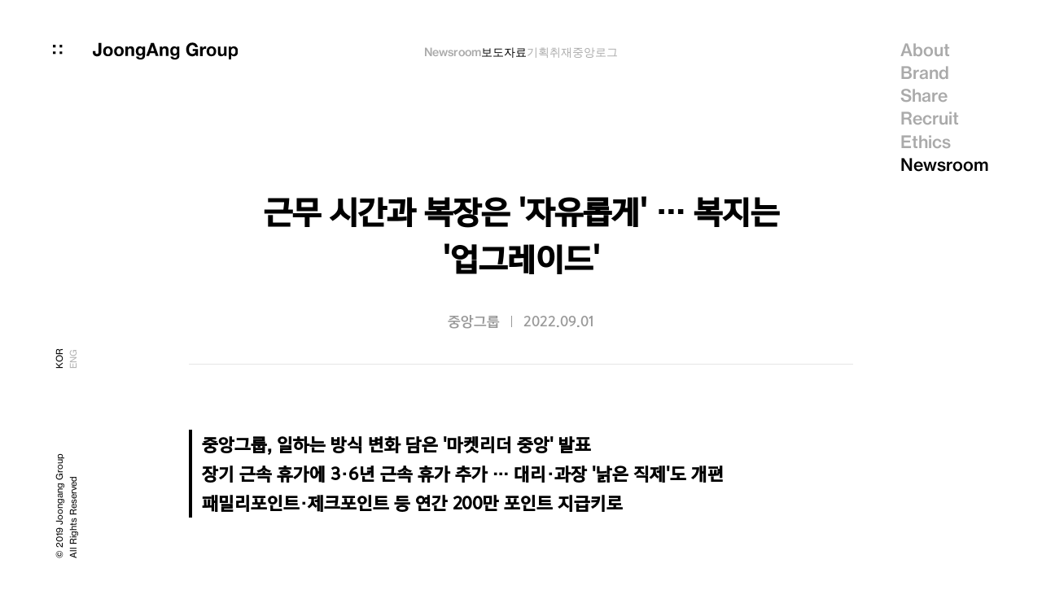

--- FILE ---
content_type: text/html;charset=UTF-8
request_url: https://www.joonganggroup.com/newsroom/press/view?pno=17
body_size: 34070
content:
<!DOCTYPE html>
<html lang="ko">
<head>
  <meta charset="UTF-8">
  <meta http-equiv="X-UA-Compatible" content="IE=edge">
  <meta name="viewport" content="width=device-width,initial-scale=1.0,minimum-scale=1.0,maximum-scale=1.0,user-scalable=no">
  <meta http-equiv="Content-Type" content="text/html; charset=utf-8">
  <meta http-equiv="Content-Script-Type" content="text/javascript">
  <meta http-equiv="Content-Style-Type" content="text/css">
  <meta property="og:type" content="website">
  <meta name="format-detection" content="telephone=no">
  <meta name="google-site-verification" content="llnC6kflxRySWsMd6BMJPylmdJW8Egpn5eJHmT4Naxk" />
  <meta name="naver-site-verification" content="576f33bf2930c0c7b2d1de084e0ebdcd46ca6a8b" />
  <link rel="stylesheet" type="text/css" href="/css/common-ko.css?2025003">
  <script async src="https://www.googletagmanager.com/gtag/js?id=G-R36RWY23K3"></script>
  <script>
    window.dataLayer = window.dataLayer || [];
    function gtag(){dataLayer.push(arguments);}
    gtag('js', new Date());

    gtag('config', 'G-R36RWY23K3');
  </script>
  <script type="text/javascript" src="//wcs.naver.net/wcslog.js"></script>
  <script type="text/javascript">
    if(!wcs_add) var wcs_add = {};
    wcs_add["wa"] = "f781027f30cf08";
    if(window.wcs) {
      wcs_do();
    }
  </script>
  
  <title>근무 시간과 복장은 '자유롭게' … 복지는 '업그레이드' :: 중앙그룹</title>
  <meta property="og:title" content="근무 시간과 복장은 &#39;자유롭게&#39; … 복지는 &#39;업그레이드&#39; :: 중앙그룹">
  <meta property="og:description" content="">
  <meta property="og:image" content="https://www.joonganggroup.com/upload/Main/20230710/859620b7-c165-4a1f-a986-17e278315630.jpg">
  <meta property="og:url" content="https://www.joonganggroup.com/newsroom/press/view?pno=17">
  <meta name="twitter:card" content="summary_large_image" />
  <meta name="twitter:image" content="https://www.joonganggroup.com/upload/Main/20230710/859620b7-c165-4a1f-a986-17e278315630.jpg">
  <meta name="twitter:title" content="근무 시간과 복장은 &#39;자유롭게&#39; … 복지는 &#39;업그레이드&#39; :: 중앙그룹">
  <meta name="twitter:description" content="" />
  <meta name="title" content="근무 시간과 복장은 &#39;자유롭게&#39; … 복지는 &#39;업그레이드&#39; :: 중앙그룹">
  <meta name="description" content="">
  <meta name="keywords">
  <link rel="canonical" href="https://www.joonganggroup.com/newsroom/press/view?pno=17">
  <link rel="stylesheet" type="text/css" href="/css/board.css?2023006">
  
  <script type="application/ld+json">
      {
        "@context": "https://schema.org",
        "@type": "Article",
        "headline": "근무 시간과 복장은 &#39;자유롭게&#39; … 복지는 &#39;업그레이드&#39;",
        "image": [
          "https://www.joonganggroup.com/upload/Main/20230710/859620b7-c165-4a1f-a986-17e278315630.jpg"
        ],
        "datePublished": "2022-09-01T00:00:00+09:00",
        "description": "중앙그룹, 일하는 방식 변화 담은 &#39;마켓리더 중앙&#39; 발표
장기 근속 휴가에 3·6년 근속 휴가 추가 … 대리·과장 &#39;낡은 직제&#39;도 개편
패밀리포인트·제크포인트 등 연간 200만 포인트 지급키로",
        "author":
        [
          {
            "@type":"Organization",
            "name": "JoongAng Group",
            "url": "https://www.joonganggroup.com/"
          }
        ]
      }
    </script>
</head>
<body>
<div class="wrap" id="skrollr-body">
  <!-- header fragment 사용 -->
  <header id="header">
  <div class="heading">
    <h1 class="logo">
      <a href="/">
        <img src="/images/logo.svg">
      </a>
    </h1>
    <a href="#none" class="btnFamily">
      <img src="/images/btn_family.svg">
      <span class="change"></span>
    </a>
    <a href="#none" class="btnAllmenu">
      <span></span>
      <span></span>
    </a>
  </div>
  <div class="titNavBox">
    <h2 class="titleNav"></h2>
  </div>
  <nav class="navWrap">
    <ul>
      <li><a href="/about/">About</a></li>
      <li><a href="/brand/">Brand</a></li>
      <li><a href="/share/">Share</a></li>
      <li><a href="/recruit/">Recruit</a></li>
      <li><a href="/ethics/">Ethics</a></li>
      <li><a href="/newsroom/" onclick="wcs.event('NEWSROOM', 'HEADER');">Newsroom</a></li>
    </ul>
  </nav>
</header>
  <div class="utilWrap">
    <div class="inner">
      <p class="copyright">© 2019 Joongang Group<br>All Rights Reserved </p>
      <div class="lang">
        <a href="/" class="on">KOR</a>
        <a href="/en/">ENG</a>
      </div>
    </div>
  </div>
  <div class="layerFamily">
    <div class="layerFamilyArea">
      <div class="layerFamilyBox">
        <div class="inner">
          <ul>
            <li><a href="https://www.joongang.co.kr/" title="새 창으로 이동" target="_blank"><span>중앙일보</span></a></li>
            <li><a href="https://jmplus.joins.com/" title="새 창으로 이동" target="_blank"><span>중앙일보<em lang="en">S</em></span></a></li>
            <li><a href="https://jmnp.joins.com/" title="새 창으로 이동" target="_blank"><span>중앙일보<em lang="en">M&P</em></span></a></li>
            <li lang="en"><a href="https://jtbc.co.kr/" title="새 창으로 이동" target="_blank"><span>JTBC</span></a></li>
            <li><a href="https://www.jtbcmediacomm.co.kr/" title="새 창으로 이동" target="_blank"><span><em lang="en">JTBC</em>미디어컴</span></a></li>
            <li><a href="https://jtbcmediatech.com" title="새 창으로 이동" target="_blank"><span><em lang="en">JTBC</em>미디어텍</span></a></li>
            <li><a href="https://www.sll.co.kr/" title="새 창으로 이동" target="_blank"><span><em lang="en">SLL</em>중앙</span></a></li>
          </ul>
          <ul>
            <li><a href="https://www.megabox.co.kr/" title="새 창으로 이동" target="_blank"><span>메가박스중앙</span></a></li>
            <li><a href="http://www.megaboxplusm.co.kr/" title="새 창으로 이동" target="_blank"><span>플러스엠</span></a></li>
            <li><a href="https://www.worldplaytime.com/KO/index.php" title="새 창으로 이동" target="_blank"><span>플레이타임중앙</span></a></li>
            <li><a href="https://www.hll.kr/" title="새 창으로 이동" target="_blank"><span><em lang="en">HLL</em>중앙</span></a></li>
            <li><a href="https://phoenixhnr.co.kr/" title="새 창으로 이동" target="_blank"><span>휘닉스중앙</span></a></li>
            <li><a href="https://www.contentreej.com/" title="새 창으로 이동" target="_blank"><span>콘텐트리중앙</span></a></li>
            <li><a href="https://westart.or.kr/?utm_source=etc&utm_medium=referral&utm_campaign=brand&utm_content=joongang_group" title="새 창으로 이동" target="_blank"><span>위스타트</span></a></li>

            <!-- 2506 삭제 <li><a href="https://koreajoongangdaily.joins.com/" title="새 창으로 이동" target="_blank"><span>중앙데일리</span></a></li> -->
            <!-- <li><a href="https://koreadaily.com/" title="새 창으로 이동" target="_blank"><span>미주법인</span></a></li> -->
            <!--<li><a href="http://media-link.co.kr/" title="새 창으로 이동" target="_blank"><span>미디어링크</span></a></li> // 2506 삭제 -->
          </ul>
        </div>
        <a href="#none" class="btnFamilyClose">
          <svg id="main" xmlns="http://www.w3.org/2000/svg" viewBox="0 0 16 16"><g id="close"><g id="close-2" data-name="close"><rect x="-1.8" y="6.5" width="19.6" height="3" transform="translate(19.31 8) rotate(135)"/></g><g id="close-3" data-name="close"><rect x="-1.8" y="6.5" width="19.6" height="3" transform="translate(8 19.31) rotate(-135)"/></g></g></svg>
        </a>
      </div>
    </div>
  </div>
  <div class="layerAllmenu">
    <div class="layerAllmenuArea">
      <h1 class="logo">
        <a href="/">
          <svg xmlns="http://www.w3.org/2000/svg" viewBox="0 0 201 24"><g id="logo"><path d="M11.58,15a4.93,4.93,0,0,1-.8,2A4.67,4.67,0,0,1,9,18.46a6.8,6.8,0,0,1-3.15.62,7.38,7.38,0,0,1-2.16-.32,5.46,5.46,0,0,1-1.87-1A4.87,4.87,0,0,1,.5,16.09a5.74,5.74,0,0,1-.5-2.5V12H3.53v.8a6.47,6.47,0,0,0,.1,1.2A2.4,2.4,0,0,0,4,15a1.68,1.68,0,0,0,.68.61,2.44,2.44,0,0,0,1.13.23A2.12,2.12,0,0,0,7,15.53a1.61,1.61,0,0,0,.61-.71,2.88,2.88,0,0,0,.22-1c0-.34,0-.67,0-1V.87h3.9V13.06A12.29,12.29,0,0,1,11.58,15"/><path d="M18,13.75a4,4,0,0,0,.51,1.32,2.85,2.85,0,0,0,.95.94,3,3,0,0,0,1.49.34A3,3,0,0,0,22.45,16a2.91,2.91,0,0,0,1-.94,4.27,4.27,0,0,0,.51-1.32,8.31,8.31,0,0,0,.14-1.51,8.6,8.6,0,0,0-.14-1.52,4.08,4.08,0,0,0-.51-1.32,3,3,0,0,0-1-.94,2.94,2.94,0,0,0-1.51-.36,2.86,2.86,0,0,0-1.49.36,2.94,2.94,0,0,0-.95.94A3.87,3.87,0,0,0,18,10.72a7.76,7.76,0,0,0-.15,1.52A7.51,7.51,0,0,0,18,13.75M14.78,9.44a6,6,0,0,1,1.35-2.15,5.85,5.85,0,0,1,2.08-1.37,7.18,7.18,0,0,1,2.73-.49,7.32,7.32,0,0,1,2.75.49,5.93,5.93,0,0,1,2.1,1.37,6.13,6.13,0,0,1,1.34,2.15,8,8,0,0,1,.47,2.8A7.93,7.93,0,0,1,27.13,15a6.08,6.08,0,0,1-1.34,2.14,5.75,5.75,0,0,1-2.1,1.35,7.52,7.52,0,0,1-2.75.48,7.38,7.38,0,0,1-2.73-.48,5.67,5.67,0,0,1-2.08-1.35A6,6,0,0,1,14.78,15a7.93,7.93,0,0,1-.47-2.79,8,8,0,0,1,.47-2.8"/><path d="M33.13,13.75a4,4,0,0,0,.51,1.32,2.79,2.79,0,0,0,1,.94,2.89,2.89,0,0,0,1.48.34A3,3,0,0,0,37.59,16a2.82,2.82,0,0,0,1-.94,4,4,0,0,0,.51-1.32,7.51,7.51,0,0,0,.14-1.51,7.75,7.75,0,0,0-.14-1.52,3.87,3.87,0,0,0-.51-1.32,2.74,2.74,0,0,0-2.48-1.3,2.8,2.8,0,0,0-1.48.36,2.88,2.88,0,0,0-1,.94,3.87,3.87,0,0,0-.51,1.32A7.76,7.76,0,0,0,33,12.24a7.51,7.51,0,0,0,.15,1.51m-3.2-4.31a5.87,5.87,0,0,1,3.42-3.52,7.18,7.18,0,0,1,2.73-.49,7.32,7.32,0,0,1,2.75.49,5.93,5.93,0,0,1,2.1,1.37,6.13,6.13,0,0,1,1.34,2.15,8,8,0,0,1,.47,2.8A7.93,7.93,0,0,1,42.27,15a6.08,6.08,0,0,1-1.34,2.14,5.75,5.75,0,0,1-2.1,1.35,7.52,7.52,0,0,1-2.75.48,7.38,7.38,0,0,1-2.73-.48,5.76,5.76,0,0,1-2.08-1.35A5.94,5.94,0,0,1,29.93,15a7.7,7.7,0,0,1-.48-2.79,7.76,7.76,0,0,1,.48-2.8"/><path d="M48.43,5.78v1.8h.08a4,4,0,0,1,1.74-1.64,5,5,0,0,1,2.18-.51,6,6,0,0,1,2.33.39,3.54,3.54,0,0,1,1.42,1.07,4,4,0,0,1,.73,1.67,9.91,9.91,0,0,1,.22,2.19v7.92H53.6V11.39A4.46,4.46,0,0,0,53.1,9a1.92,1.92,0,0,0-1.76-.78,2.43,2.43,0,0,0-2.09.86,4.78,4.78,0,0,0-.64,2.83v6.75H45.08V5.78Z"/><path d="M67.18,15.33a2.78,2.78,0,0,0,.94-.79,3.57,3.57,0,0,0,.56-1.14,4.5,4.5,0,0,0,.19-1.33,7.23,7.23,0,0,0-.15-1.51,3.74,3.74,0,0,0-.5-1.26,2.48,2.48,0,0,0-.92-.87,2.84,2.84,0,0,0-1.44-.33,2.6,2.6,0,0,0-1.28.3,2.75,2.75,0,0,0-.89.81,3.27,3.27,0,0,0-.52,1.17A5.69,5.69,0,0,0,63,11.77a7.16,7.16,0,0,0,.13,1.38,3.85,3.85,0,0,0,.47,1.24,2.8,2.8,0,0,0,.89.89,2.41,2.41,0,0,0,1.36.35,2.79,2.79,0,0,0,1.32-.3M72,19.62a4.26,4.26,0,0,1-.91,1.86,5.4,5.4,0,0,1-2,1.46,8.61,8.61,0,0,1-3.52.6,8.09,8.09,0,0,1-1.93-.24,6.18,6.18,0,0,1-1.79-.73,4.58,4.58,0,0,1-1.34-1.29,3.68,3.68,0,0,1-.61-1.88h3.5a2,2,0,0,0,1,1.38,3.46,3.46,0,0,0,1.67.39,2.56,2.56,0,0,0,2.17-.9A3.6,3.6,0,0,0,68.87,18V16.31h-.05a3.51,3.51,0,0,1-1.63,1.51A5.28,5.28,0,0,1,65,18.3a5.65,5.65,0,0,1-2.49-.51,4.78,4.78,0,0,1-1.71-1.4,5.83,5.83,0,0,1-1-2.07,9.68,9.68,0,0,1-.31-2.5,8.08,8.08,0,0,1,.36-2.41,6.19,6.19,0,0,1,1.06-2A4.82,4.82,0,0,1,62.62,6,5.17,5.17,0,0,1,65,5.43a4.92,4.92,0,0,1,2.23.48,3.82,3.82,0,0,1,1.6,1.59h.05V5.78h3.35V17.85A8.63,8.63,0,0,1,72,19.62"/><path d="M82.46,5.26h.05l2.24,6.53h-4.6ZM80.52.87l-6.7,17.81h3.92l1.39-4h6.64l1.34,4h4L84.52.87Z"/><path d="M96,5.78v1.8h.07a4.08,4.08,0,0,1,1.74-1.64A5,5,0,0,1,100,5.43a6,6,0,0,1,2.33.39,3.47,3.47,0,0,1,1.42,1.07,4.18,4.18,0,0,1,.74,1.67,10.57,10.57,0,0,1,.21,2.19v7.92H101.2V11.39A4.57,4.57,0,0,0,100.71,9a1.94,1.94,0,0,0-1.77-.78,2.4,2.4,0,0,0-2.08.86,4.7,4.7,0,0,0-.65,2.83v6.75H92.68V5.78Z"/><path d="M114.78,15.33a2.69,2.69,0,0,0,.94-.79,3.57,3.57,0,0,0,.56-1.14,4.5,4.5,0,0,0,.19-1.33,7.23,7.23,0,0,0-.15-1.51,3.54,3.54,0,0,0-.5-1.26,2.48,2.48,0,0,0-.92-.87,2.84,2.84,0,0,0-1.44-.33,2.6,2.6,0,0,0-1.28.3,2.75,2.75,0,0,0-.89.81,3.46,3.46,0,0,0-.52,1.17,5.69,5.69,0,0,0-.16,1.39,7.16,7.16,0,0,0,.13,1.38,3.64,3.64,0,0,0,.48,1.24,2.67,2.67,0,0,0,.88.89,2.41,2.41,0,0,0,1.36.35,2.79,2.79,0,0,0,1.32-.3m4.83,4.29a4.35,4.35,0,0,1-.9,1.86,5.52,5.52,0,0,1-2,1.46,8.63,8.63,0,0,1-3.53.6,8.14,8.14,0,0,1-1.92-.24,6.3,6.3,0,0,1-1.79-.73,4.58,4.58,0,0,1-1.34-1.29,3.78,3.78,0,0,1-.61-1.88H111a2,2,0,0,0,1,1.38,3.46,3.46,0,0,0,1.67.39,2.54,2.54,0,0,0,2.17-.9,3.48,3.48,0,0,0,.66-2.27V16.31h0a3.56,3.56,0,0,1-1.63,1.51,5.28,5.28,0,0,1-2.22.48,5.57,5.57,0,0,1-2.48-.51,4.73,4.73,0,0,1-1.72-1.4,5.83,5.83,0,0,1-1-2.07,9.68,9.68,0,0,1-.31-2.5,8.08,8.08,0,0,1,.36-2.41,6.19,6.19,0,0,1,1.06-2A4.82,4.82,0,0,1,110.22,6a5.17,5.17,0,0,1,2.37-.53,4.92,4.92,0,0,1,2.23.48,3.76,3.76,0,0,1,1.6,1.59h0V5.78h3.35V17.85a8.63,8.63,0,0,1-.21,1.77"/><path d="M140.43,18.53a6.42,6.42,0,0,1-2.55.54,9.09,9.09,0,0,1-3.66-.71,7.93,7.93,0,0,1-2.74-2,8.39,8.39,0,0,1-1.71-2.93,10.66,10.66,0,0,1-.6-3.62,11.09,11.09,0,0,1,.6-3.7,8.66,8.66,0,0,1,1.71-3,7.75,7.75,0,0,1,2.74-2,8.76,8.76,0,0,1,3.66-.73,8.38,8.38,0,0,1,2.64.42,7.47,7.47,0,0,1,2.31,1.2,6.59,6.59,0,0,1,2.51,4.66h-3.72a3.73,3.73,0,0,0-1.34-2.24,3.86,3.86,0,0,0-2.4-.75,4.51,4.51,0,0,0-2.23.51,4.18,4.18,0,0,0-1.49,1.37,6,6,0,0,0-.83,2,9.39,9.39,0,0,0-.27,2.26,8.74,8.74,0,0,0,.27,2.18,5.87,5.87,0,0,0,.83,1.91,4.13,4.13,0,0,0,1.49,1.35,4.51,4.51,0,0,0,2.23.51,4.21,4.21,0,0,0,3-1A4.28,4.28,0,0,0,142.09,12h-3.92V9.05h7.45v9.62h-2.49l-.39-2a5.84,5.84,0,0,1-2.31,1.88"/><path d="M151.87,5.79V8.18h0a4.33,4.33,0,0,1,.67-1.1,4.72,4.72,0,0,1,1-.88,5.24,5.24,0,0,1,1.17-.56,4.25,4.25,0,0,1,1.29-.2,2.88,2.88,0,0,1,.77.13V8.86a4.26,4.26,0,0,0-.6-.09,5.12,5.12,0,0,0-.67,0,3.64,3.64,0,0,0-1.63.33,2.76,2.76,0,0,0-1.08.88,3.47,3.47,0,0,0-.58,1.31,6.81,6.81,0,0,0-.18,1.62v5.8h-3.52V5.79Z"/><path d="M161.12,13.75a4,4,0,0,0,.51,1.32,2.65,2.65,0,0,0,1,.93,3.37,3.37,0,0,0,3,0,2.63,2.63,0,0,0,1-.93,4,4,0,0,0,.51-1.32,7.68,7.68,0,0,0,0-3,3.92,3.92,0,0,0-.51-1.33,2.79,2.79,0,0,0-1-.93,3.28,3.28,0,0,0-3,0,2.82,2.82,0,0,0-1,.93,3.92,3.92,0,0,0-.51,1.33,7.68,7.68,0,0,0,0,3m-3.2-4.31a5.89,5.89,0,0,1,3.42-3.51,7.38,7.38,0,0,1,2.73-.48,7.47,7.47,0,0,1,2.74.48,5.93,5.93,0,0,1,2.1,1.37,6.08,6.08,0,0,1,1.34,2.14,8,8,0,0,1,.47,2.8,7.93,7.93,0,0,1-.47,2.79,6.13,6.13,0,0,1-1.34,2.13,5.91,5.91,0,0,1-2.1,1.36,7.47,7.47,0,0,1-2.74.47,7.38,7.38,0,0,1-2.73-.47,5.92,5.92,0,0,1-2.08-1.36A6,6,0,0,1,157.92,15a7.7,7.7,0,0,1-.47-2.79,7.8,7.8,0,0,1,.47-2.8"/><path d="M181.81,18.67v-1.8h-.08A4,4,0,0,1,180,18.5a5.09,5.09,0,0,1-2.18.49,6.16,6.16,0,0,1-2.32-.37,3.29,3.29,0,0,1-1.42-1.06,4.26,4.26,0,0,1-.74-1.67,10.47,10.47,0,0,1-.21-2.18V5.79h3.52v7.27a4.51,4.51,0,0,0,.5,2.38,1.93,1.93,0,0,0,1.76.79,2.46,2.46,0,0,0,2.09-.86,4.8,4.8,0,0,0,.64-2.83V5.79h3.52V18.67Z"/><path d="M195.88,16a2.73,2.73,0,0,0,.94-.91,3.68,3.68,0,0,0,.51-1.3,7.76,7.76,0,0,0,.15-1.52,7,7,0,0,0-.16-1.52,4,4,0,0,0-.54-1.33,2.88,2.88,0,0,0-.95-.95,2.66,2.66,0,0,0-1.43-.36,2.74,2.74,0,0,0-1.45.36,2.88,2.88,0,0,0-.94.93,4,4,0,0,0-.51,1.32,7.91,7.91,0,0,0-.15,1.55,7.77,7.77,0,0,0,.16,1.52,3.89,3.89,0,0,0,.52,1.3,2.7,2.7,0,0,0,1,.91,2.75,2.75,0,0,0,1.44.35,2.71,2.71,0,0,0,1.45-.35M191.3,5.79V7.44h0A3.85,3.85,0,0,1,193,5.92a4.94,4.94,0,0,1,2.18-.48,5.3,5.3,0,0,1,4.42,2.1,6.52,6.52,0,0,1,1.06,2.2,9.88,9.88,0,0,1,.35,2.63,9,9,0,0,1-.35,2.49A6.24,6.24,0,0,1,199.6,17a5.12,5.12,0,0,1-1.76,1.47,5.23,5.23,0,0,1-2.47.55,5,5,0,0,1-2.19-.48,4.24,4.24,0,0,1-1.65-1.44h-.06v6.1H188V5.79Z"/></g></svg>
        </a>
      </h1>
      <div class="allmenuCon">
        <div class="allmenuMid">
          <ul class="allmenuList">
            <li><a href="/about/">About</a></li>
            <li><a href="/brand/">Brand</a></li>
            <li><a href="/share/">Share</a></li>
            <li><a href="/recruit/">Recruit</a></li>
            <li><a href="/ethics/">Ethics</a></li>
            <li><a href="/newsroom/" onclick="wcs.event('NEWSROOM', 'MenuClick');">Newsroom</a></li>
          </ul>
          <div class="allmenuBtm">
            <div class="etc">
              <a href="/legal/">LEGAL NOTICE</a>
              <a href="/location/">LOCATION</a>
            </div>
            <div class="lang">
              <a href="/" class="on">KOR</a>
              <a href="/en/">ENG</a>
            </div>
          </div>
        </div>
      </div>
      <a href="#" class="btnAllmenuClose">
        <svg  xmlns="http://www.w3.org/2000/svg" viewBox="0 0 27 27"><g id="close"><rect x="-3.5" y="11.5" width="34" height="4" transform="translate(13.5 -5.59) rotate(45)"/><rect x="-3.5" y="11.5" width="34" height="4" transform="translate(32.59 13.5) rotate(135)"/></g></svg>
      </a>
    </div>
  </div>
  <!-- content fragment 사용, 현재 layout을 사용하는 content fragment의 내용을 삽입한다. -->
  
  <!-- container -->
  <div id="container" class="container board news">
    <div id="contents" class="newsBody">
        <div class="view_section">
          <div class="view_section_title">근무 시간과 복장은 '자유롭게' … 복지는 '업그레이드'</div>
          <div class="view_section_day">
            <span>중앙그룹</span>
            <span>2022.09.01</span>
          </div>
          <div class="mainTitle">중앙그룹, 일하는 방식 변화 담은 &#39;마켓리더 중앙&#39; 발표
장기 근속 휴가에 3·6년 근속 휴가 추가 … 대리·과장 &#39;낡은 직제&#39;도 개편
패밀리포인트·제크포인트 등 연간 200만 포인트 지급키로</div>
          <div class="view_section_content ck-content"><p style="text-align:justify;">중앙그룹이 마켓리더로 대도약하기 위한 본격적인 혁신에 돌입한다.</p><p style="text-align:justify;">&nbsp;</p><p style="text-align:justify;">지난달 30일 중앙그룹의 조직 문화 혁신 프로젝트 ‘네오중앙’은 마켓리더로 도약하기 위한 혁신 과제를 발표했다.&nbsp;</p><p style="text-align:justify;">&nbsp;</p><p style="text-align:justify;">앞서 5월 공개된 조직문화 개선 방향이 유연하게 스스로 업무 환경을 디자인할 수 있는 ‘근무 환경의 변화’에 집중하는 단계였다면,&nbsp;이날 발표한 혁신과제에는 회사와 내 일에 대한 자부심을 기반으로 성과를 창출할 수 있도록 뒷받침하는 ‘제도의 변화’,&nbsp;구성원들이 자발적인 도전과 참여를 통해 성장할 수 있도록 하는 ‘일하는 방식의 변화’를 담았다.</p><p style="text-align:justify;">&nbsp;</p><figure class="image image_resized" style="width:75%;"><img src="/upload/notice/2022/09/01/1348be52fd5aeb05a71d.png"></figure><p style="text-align:justify;">&nbsp;</p><p style="text-align:justify;">우선 건강한 성과주의를 목표로 인사제도와 복지제도를 대대적으로 개편했다.&nbsp;사원부터 수석부장까지 연공서열 중심의 6단계 직위체계를 역할 단계에 따라 3단계로 통합했다.&nbsp;또한 직위 호칭은 ‘리더님’으로 일원화해 상호 존중을 기반으로 한 수평적인 조직문화의 기틀을 마련했다.&nbsp;각 단계별 체류 연한을 축소하고 발탁승격의 기회를 확대한 것은 우수한 인재가 빠르게 성장할 수 있는 기회를 제공하기 위함이다.&nbsp;기존의 결과 중심의 평가체계에서 벗어나 과정을 관리하고 육성을 지향하는 방식으로 개선했다.&nbsp;조직장들에게는 변화하는 환경과 조직에 적합한 리더십을 체계적으로 개발,&nbsp;내재화할 수 있는 리더십 다면 피드백 제도가 마련된다.</p><p style="text-align:justify;">&nbsp;</p><p style="text-align:justify;">그룹 전반의 복리후생 제도도 개선했다.&nbsp;우선 그룹의 복지포인트인 패밀리 포인트 제도를 대대적으로 개편해 임직원이 다양한 계열사의 콘텐트를 경험할 수 있는 기회를 확대했고,&nbsp;자기계발과 건강관리에 활용할 수 있는 J.Creative Point(제크포인트)를 신설했다.</p><p style="text-align:justify;">&nbsp;</p><p style="text-align:justify;">또한 그룹 내 평균 근속연수 및 트렌드를 반영해 근속 휴가 제도를 세분화했다.&nbsp;기존 10년 이상 장기근속 임직원에게만 해당되던 휴가와 지원금을 근속 3년, 6년차 구성원에게도 J.Creative Week(제크위크)라는 이름으로 지원,&nbsp;리프레시의 기회를 제공한다.</p><p style="text-align:justify;">&nbsp;</p><p style="text-align:justify;">뿐만 아니라 끊임없이 도전할 수 있는 기회와 일하는 방식에 대한 기준을 제시했다.&nbsp;그룹 내 다양한 사업군 및 직무에 도전할 수 있는 사내 공모제도,&nbsp;임직원들의 네트워킹을 활용한 사내 추천 제도는 물론 아이디어 공모전인 Value-up Fair로 구성원의 다양한 아이디어와 의견을 의사결정에 반영할 예정이다.&nbsp;소수의 의사결정권자에 의존하는 전통적 의사결정 방식에서 벗어나 구성원이 스스로 역량을 발휘할 수 있는 기회의 장이 생긴 것.</p><p style="text-align:justify;">&nbsp;</p><p style="text-align:justify;">새롭게 정의한 13가지의 ‘일하는 방식’(“중앙그룹에서 마켓리더 되는 법”)은 구성원이 공통적으로 추구해야 할 가치를 보다 분명하고 구체적으로 제시한다.</p><p style="text-align:justify;">&nbsp;</p><p style="text-align:justify;">지난 5월 발표한 J.CreativeDay(제크데이),&nbsp;유연근무제, Neo Station,&nbsp;휘:워크,&nbsp;완전 자율 복장제,&nbsp;스마트 오피스 구축 등이 성공적으로 안착하고 있는 가운데,&nbsp;이날 공개한 새로운 제도와 변화는 2022년 하반기를 시작으로 2023년부터 본격적으로 시행될 예정이다.&nbsp;제찬웅 중앙홀딩스 대표이사는 “이번 혁신이 조직의 비전과 목표를 달성하는 가장 효과적인 제도와 문화로 자리 잡음으로써 미래 시장의 확고한 ‘마켓리더 중앙’을 향한 초석이 될 것으로 기대한다”고 밝혔다.</p></div>
          
          <div class="downlist" v-if="boardFiles.length > 0">
            <div class="tit">첨부파일</div>
            <ul>
              <li v-for="bfile in boardFiles" :key="bfile.idx" v-bind="bfile"><a href="#none" @click.prevent="downFiles(bfile.fileIdx)"><span v-html="bfile.fileName"></span></a></li>
            </ul>
          </div>

          <div class="snsBox" data-url="/newsroom/press/view?pno=17">
            <a href="#" data-type="facebook" class="sns01" title="(새창) 페이스북으로 이동"><span class="hide">facebook</span></a>
            <a href="#" data-type="kakao" id="kakaotalk-sharing-btn" class="sns02" title="(새창) 카카오톡 이동"><span class="hide">kakao</span></a>
            <a href="#" data-type="twitter" class="sns03" title="(새창) 트위터로 이동"><span class="hide">twitter</span></a>
            <a href="#" data-type="linkedin" class="sns04" title="(새창) LinkedIn으로 이동"><span class="hide">linkdin</span></a>
            <a href="#" data-type="geturl" class="sns05" title="URL 복사"><span class="hide">link</span></a>
          </div>
        </div>
      </div>
      <div class="viewMoreCont" v-if="boardList.length > 0">
        <div class="title">이어서 읽기 좋은 콘텐트</div>
        <div class="itemBox">
          <a class="item" v-for="board in boardList" @click.prevent="viewDetail(board.pno)">
            <div class="img"><img :src="toMainImage(board.mainImg)" /></div>
            <div class="tit" v-html="board.comNm">Company Name</div>
            <div class="txt" v-html="board.title">Title</div>
            <div class="date">{{toDate(board.vwDate)}}</div>
          </a>
        </div>
      </div>
      <a href="#none" @click.prevent="goList" class="view_section_btn mb130">목록</a>
    </div>
  </div>
  <!--// container -->
  <div class="hidden"><img id="mainImage" src="/upload/Main/20230710/859620b7-c165-4a1f-a986-17e278315630.jpg"></div>

  <!-- footer fragment 사용 -->
  <footer id="footer">
  <div class="footerMenu">
    <div class="footerMenuBox">
      <strong class="dep1"><a href="/about/">About</a></strong>
      <ul class="dep2">
        <li><a href="/about/#mission1">Mission</a></li>
        <li><a href="/about/#culture">Culture</a></li>
        <li><a href="/about/#ceo">CEO</a></li>
        <li><a href="/about/#history">History</a></li>
        <li><a href="/about/#affiliate">Affiliate</a></li>
      </ul>
    </div>
    <div class="footerMenuBox">
      <strong class="dep1"><a href="/brand/">Brand</a></strong>
      <ul class="dep2">
        <li><a href="/brand/#News-Brands">News Brands</a></li>
        <li><a href="/brand/#station">Station</a></li>
        <li><a href="/brand/#studio">Studio</a></li>
        <li><a href="/brand/#Sports-Biz">Sports Biz</a></li>
        <li><a href="/brand/#Space-Mgmt-Biz">Space Mgmt Biz</a></li>
        <li><a href="/brand/#Leisure">Leisure</a></li>
        <li><a href="/brand/#L&L">L&L</a></li>
      </ul>
    </div>
    <div class="footerMenuBox">
      <strong class="dep1"><a href="/share/">Share</a></strong>
      <ul class="dep2">
        <li><a href="/share/#hope">Hope</a></li>
        <li><a href="/share/#love">Love</a></li>
        <li><a href="/share/#dream">Dream</a></li>
        <li><a href="/share/#peace">Peace</a></li>
      </ul>
    </div>
    <div class="footerMenuBox">
      <strong class="dep1"><a href="/recruit/">Recruit</a></strong>
      <ul class="dep2">
        <li><strong class="dep1"><a href="/ethics/">Ethics</a></strong></li>
        <li><strong class="dep1"><a href="/newsroom/" onclick="wcs.event('NEWSROOM', 'FOOTER');">Newsroom</a></strong></li>
      </ul>
    </div>
  </div>
  <div class="footerBtm">
    <div class="footerEtc">
      <a href="/legal/">LEGAL NOTICE</a>
      <a href="/location/">LOCATION</a>
    </div>
    <div class="footerCopy">
      <p class="logo">
        <a href="/">
          <img src="/images/ico_ja.svg">
        </a>
      </p>
      <p class="copyright">Copyright 2019 JoongAng Group</p>
    </div>
  </div>
</footer>
</div>
<span itemscope="" itemtype="http://schema.org/Organization">
  <link itemprop="url" href="https://www.joonganggroup.com/">
  <a itemprop="sameAs" href="https://blog.naver.com/joongang_holdings"></a>
  <a itemprop="sameAs" href="https://www.youtube.com/channel/UCH-m9qIb_SfCbPdcvpOcKmg"></a>
  <a itemprop="sameAs" href="https://www.instagram.com/joonganggroup/"></a>
</span>

  <script type="text/javascript" src="/js/jquery-3.7.0.min.js"></script>
  <script type="text/javascript" src="/js/plugins.min.js?2023001"></script>
  <script type="text/javascript" src="/js/default-ko.js?2023003"></script>
  <script type="text/javascript" src="/js/mobile-detect.min.js"></script>
  
  <script src="https://t1.kakaocdn.net/kakao_js_sdk/2.3.0/kakao.min.js"
          integrity="sha384-70k0rrouSYPWJt7q9rSTKpiTfX6USlMYjZUtr1Du+9o4cGvhPAWxngdtVZDdErlh" crossorigin="anonymous"></script>
  <script>
    Kakao.init('83593336d543a92f41ba23d84271c08e'); // 사용하려는 앱의 JavaScript 키 입력
  </script>
  <script type="text/javascript" src="/js/axios.min.js"></script>
  <script type="text/javascript" src="/js/vue.min.js?2023001"></script>
  <script type="text/javascript" src="/js/vuejs-paginate.js?2023001"></script>
  <script type="text/javascript" src="/js/dayjs.min.js?2023001"></script>
  <script>
    var _pno = 17;
    var _paramInfo = {"page":1,"size":9,"comCd":"","labelCd":"","startAt":"","endAt":"","searchWord":""};
    var _fileList = [{"fileIdx":10,"pno":17,"fileName":"\uC870\uC9C1\uBB38\uD654 2\u00B73\uCC28 \uAC1C\uC120\uC548 \uBC0F \uC2E0\uADDC \uC81C\uB3C4.png","fileUrl":"\/upload\/pds\/2022\/09\/01\/1348be530d403746c734.png","fileDate":"2022-09-01T20:00:00.207","fileDown":83,"isDel":false}];
    var app = new Vue({
      el: "#container",
      data: function() {
        return {
          boardFiles : _fileList == null ? [] : _fileList,
          boardList : [],
          pno : _pno,
          paramInfo : _paramInfo,
        }
      },
      watch: {
      },
      computed: {
      },
      methods: {
        toMainImage: function(img) {
          return (img == null || img =="") ? '/images/2023/@sample.png' : img;
        },
        toDate : function(str) {
          return dayjs(str).format("YYYY.MM.DD");
        },
        fetchList : function() {
          const params = new URLSearchParams({
            pno : this.pno,
            startAt: this.paramInfo.startAt,
            endAt: this.paramInfo.endAt,
            comCd: this.paramInfo.comCd,
            searchWord : this.paramInfo.searchWord
          }).toString();
          axios.get('/api/press/viewlist?'+params)
          .then(function (response) {
            if(response.status == 200) {
              app.boardList= response.data.body;
            } else {
              alert(response.message);
            }
          }).catch(function (error) {
            console.log(error);
          });
        },
        viewDetail : function(pno) {
          const params = new URLSearchParams({
            pno: pno,
            page: this.paramInfo.page,
            size: this.paramInfo.size,
            startAt: this.paramInfo.startAt,
            endAt: this.paramInfo.endAt,
            comCd: this.paramInfo.comCd,
            searchWord : this.paramInfo.searchWord
          }).toString();
          location.href='/newsroom/press/view?'+params;
        },
        goList : function() {
          const params = new URLSearchParams({
            page: this.paramInfo.page,
            size: this.paramInfo.size,
            startAt: this.paramInfo.startAt,
            endAt: this.paramInfo.endAt,
            comCd: this.paramInfo.comCd,
            searchWord : this.paramInfo.searchWord
          }).toString();
          location.href='/newsroom/press?'+params;
        },
        downFiles : function(idx) {
          axios.get('/api/file/notice?fileId='+idx)
          .then(function (response) {
            if(response.status == 200) {
              const file = response.data.body;
              const link = document.createElement('a');
              link.setAttribute('target', '_blank');
              link.href = file.storagePath;
              link.download = file.fileName;
              link.click();
            } else {
              alert(response.message);
            }
          }).catch(function (error) {
            console.log(error);
          });
        }
      },
      mounted: function (){
        this.fetchList();
        Kakao.init('83593336d543a92f41ba23d84271c08e'); // 사용하려는 앱의 JavaScript 키 입력
      },
      updated: function(){
        this.$nextTick(function () {
          setSns();
        });
      }
    })

    function setSns() {

      $("div.snsBox a").off("click").on("click",function(){
        var md = new MobileDetect(window.navigator.userAgent);
        var mainhost = document.location.origin;
        var t = $(this);
        var type = t.attr('data-type');
        var p = t.parent();
        var url = mainhost + p.attr('data-url');
        var encUrl = encodeURIComponent(url);
        var title = encodeURIComponent($("div.view_section_title").text());
        var shareImg = $("#mainImage").attr("src");
        if(!type){
          return;
        } else if(type=="facebook"){
          var loc = '//www.facebook.com/sharer/sharer.php?u='+(encUrl)+'&t='+(title);
        } else if(type=="twitter"){
          loc = '//twitter.com/intent/tweet?text='+(title)+'&url='+(encUrl);
        } else if(type=="linkedin"){
          loc = '//www.linkedin.com/shareArticle?mini=true&url='+(encUrl)+'&title='+(title)+'&source=wwww.joonganggroup.com';
        } else if(type=="pinterest"){
          loc = '//pinterest.com/pin/create/bookmarklet/?url='+(encUrl)+'&description='+(title);
        } else if(type=="kakaostory"){
          loc = 'https://story.kakao.com/share?url='+(encUrl);
        } else if(type=="kakao"){
          Kakao.Share.sendScrap({
            requestUrl: url,
          });
          return;
        } else if(type=="band"){
          loc = '//www.band.us/plugin/share?body='+(title)+("\n")+(encUrl)+"&route="+location.href;
        } else if(type=="naverblog"){
          loc = '//share.naver.com/web/shareView.nhn?url='+(encUrl)+"&title="+(title);
        } else if(type=="line"){
          loc = '//line.me/R/msg/text/?'+(title)+("\n")+(encUrl);
        } else if(type=="geturl"){
          loc = '';
          // 최신 브라우저에서도 복사되도록 함
          var textArea = document.createElement("textarea");

          // 임시로 textarea 생성
          textArea.style.position = 'fixed';
          textArea.style.top = 0;
          textArea.style.left = 0;
          textArea.style.width = '2em';
          textArea.style.height = '2em';
          textArea.style.padding = 0;
          textArea.style.border = 'none';
          textArea.style.outline = 'none';
          textArea.style.boxShadow = 'none';
          textArea.style.background = 'transparent';
          textArea.value = url;
          document.body.appendChild(textArea);

          // text를 넣은 후 선택
          textArea.select();

          // 복사 시도
          try {
            var successful = document.execCommand('copy');
            if(successful) alert("이 글의 URL이 복사되었습니다.");
          } catch (err) {
            temp = prompt("이 글의 url입니다. Ctrl+C를 눌러 클립보드로 복사하세요", url);
          }

          // textarea 삭제
          document.body.removeChild(textArea);
          return false;
        };
        if(loc != '') window.open(loc);
        return false;
      });
    }
    $(function(){
      gnb(6, 'Newsroom');
      $("#nav-m010").addClass("on");
      if(!$(".titleNav > .txtLine").hasClass("on")) $(".titleNav > .txtLine").addClass("on");
    });
  </script>


</body>
</html>

--- FILE ---
content_type: text/css
request_url: https://www.joonganggroup.com/css/font.css
body_size: 1890
content:
@font-face {
  font-family:'YoonGothicPro770';
  src:url(font/YOONGOTHIC/YoonGothicPro770.eot);
  src:url(font/YOONGOTHIC/YoonGothicPro770.eot?#iefix) format('embedded-opentype'),
  url(font/YOONGOTHIC/YoonGothicPro770.woff) format('woff'),
  url(font/YOONGOTHIC/YoonGothicPro770.otf) format('opentype');
  font-weight:normal;
  font-style:normal;
}

@font-face {
  font-family:'YoonGothicPro780';
  src:url(font/YOONGOTHIC/YoonGothicPro780.eot);
  src:url(font/YOONGOTHIC/YoonGothicPro780.eot?#iefix) format('embedded-opentype'),
  url(font/YOONGOTHIC/YoonGothicPro780.woff) format('woff'),
  url(font/YOONGOTHIC/YoonGothicPro780.otf) format('opentype');
  font-weight:normal;
  font-style:normal;
}

@font-face {
  font-family:'NeueHaasGroteskTextW02';
  src:url(font/NEUEHAAS/NeueHaasGroteskTextW02Regular.eot);
  src:url(font/NEUEHAAS/NeueHaasGroteskTextW02Regular.eot?#iefix) format('embedded-opentype'),
  url(font/NEUEHAAS/NeueHaasGroteskTextW02Regular.woff) format('woff'),
  url(font/NEUEHAAS/NeueHaasGroteskTextW02Regular.ttf) format('truetype');
  font-weight:400;
  font-style:normal;
}

@font-face {
  font-family:'NeueHaasGroteskTextW02';
  src:url(font/NEUEHAAS/NeueHaasGroteskTextW02Medium.eot);
  src:url(font/NEUEHAAS/NeueHaasGroteskTextW02Medium.eot?#iefix) format('embedded-opentype'),
  url(font/NEUEHAAS/NeueHaasGroteskTextW02Medium.woff) format('woff'),
  url(font/NEUEHAAS/NeueHaasGroteskTextW02Medium.ttf) format('truetype');
  font-weight:500;
  font-style:normal;
}

@font-face {
  font-family:'NeueHaasGroteskTextW02';
  src:url(font/NEUEHAAS/NeueHaasGroteskTextW02Bold.eot);
  src:url(font/NEUEHAAS/NeueHaasGroteskTextW02Bold.eot?#iefix) format('embedded-opentype'),
  url(font/NEUEHAAS/NeueHaasGroteskTextW02Bold.woff) format('woff'),
  url(font/NEUEHAAS/NeueHaasGroteskTextW02Bold.ttf) format('truetype');
  font-weight:700;
  font-style:normal;
}

--- FILE ---
content_type: image/svg+xml
request_url: https://www.joonganggroup.com/images/ico_ja.svg
body_size: 7565
content:
<svg xmlns="http://www.w3.org/2000/svg" viewBox="0 0 156 17"><title>JA_ico</title><g id="logo"><g id="logo_footer"><path d="M150.59,10.32c-.83,0-1.36-.75-1.36-2s.53-2,1.39-2a1.16,1.16,0,0,1,1.22,1.17h1.26a2.26,2.26,0,0,0-2.48-2.19c-1.65,0-2.66,1.14-2.66,3s1,3,2.63,3a2.34,2.34,0,0,0,2.55-2.23h-1.28A1.23,1.23,0,0,1,150.59,10.32Zm0-6.78a4.48,4.48,0,0,0-4.68,4.81,4.68,4.68,0,1,0,9.36,0A4.48,4.48,0,0,0,150.59,3.54Zm0,8.9a3.81,3.81,0,0,1-4-4.09,4,4,0,1,1,8,0A3.82,3.82,0,0,1,150.59,12.44Z"/></g><path d="M8.44,10.58a3.43,3.43,0,0,1-.55,1.36A3.25,3.25,0,0,1,6.65,13a4.78,4.78,0,0,1-2.19.43A5.46,5.46,0,0,1,3,13.21a3.63,3.63,0,0,1-1.29-.68,3.24,3.24,0,0,1-.91-1.17A4,4,0,0,1,.4,9.62V8.54H2.85V9.1a4.35,4.35,0,0,0,.07.83,1.79,1.79,0,0,0,.24.65,1.16,1.16,0,0,0,.48.42,1.61,1.61,0,0,0,.78.16A1.59,1.59,0,0,0,5.25,11a1.13,1.13,0,0,0,.42-.5,2,2,0,0,0,.16-.66c0-.23,0-.46,0-.68V.78H8.56V9.25a8.1,8.1,0,0,1-.12,1.33"/><path d="M12.89,9.73a2.71,2.71,0,0,0,.36.91,1.79,1.79,0,0,0,.66.65,2,2,0,0,0,1,.25,2,2,0,0,0,1-.25,1.82,1.82,0,0,0,.67-.65A2.71,2.71,0,0,0,17,9.73a5.26,5.26,0,0,0,.1-1.05A5.36,5.36,0,0,0,17,7.62a2.76,2.76,0,0,0-.36-.92A1.9,1.9,0,0,0,15,5.8a2.05,2.05,0,0,0-1,.25,2,2,0,0,0-.66.65,2.76,2.76,0,0,0-.36.92,5.36,5.36,0,0,0-.1,1.06,5.19,5.19,0,0,0,.1,1.05m-2.22-3a4.28,4.28,0,0,1,.93-1.49,4,4,0,0,1,1.45-1A5,5,0,0,1,15,4a5,5,0,0,1,1.9.34,4.06,4.06,0,0,1,1.46,1,4.28,4.28,0,0,1,.93,1.49,5.46,5.46,0,0,1,.33,1.95,5.45,5.45,0,0,1-.33,1.94,4.24,4.24,0,0,1-.93,1.48,4,4,0,0,1-1.46.94,5.63,5.63,0,0,1-3.8,0,4.08,4.08,0,0,1-1.45-.94,4.24,4.24,0,0,1-.93-1.48,5.41,5.41,0,0,1-.33-1.94,5.46,5.46,0,0,1,.33-1.95"/><path d="M23.41,9.72a2.89,2.89,0,0,0,.35.92,1.9,1.9,0,0,0,.67.65,2,2,0,0,0,1,.24,2.09,2.09,0,0,0,1.05-.24,1.9,1.9,0,0,0,.67-.65,2.75,2.75,0,0,0,.35-.92,5.17,5.17,0,0,0,.11-1,5.37,5.37,0,0,0-.11-1.06,2.67,2.67,0,0,0-.35-.92,2.08,2.08,0,0,0-.67-.65,2,2,0,0,0-1.05-.25,1.92,1.92,0,0,0-1,.25,2.08,2.08,0,0,0-.67.65,2.89,2.89,0,0,0-.35.92,5.36,5.36,0,0,0-.1,1.06,5.16,5.16,0,0,0,.1,1m-2.23-3a4.28,4.28,0,0,1,.93-1.49,4.2,4.2,0,0,1,1.45-1A5,5,0,0,1,25.46,4a5.28,5.28,0,0,1,1.91.33,4.31,4.31,0,0,1,1.46,1,4.19,4.19,0,0,1,.93,1.49,5.45,5.45,0,0,1,.32,1.94,5.37,5.37,0,0,1-.32,1.94,4.28,4.28,0,0,1-.93,1.49,4.12,4.12,0,0,1-1.46.94,5.28,5.28,0,0,1-1.91.33A5.13,5.13,0,0,1,23.57,13a4,4,0,0,1-1.45-.94,4.21,4.21,0,0,1-.94-1.48,5.68,5.68,0,0,1-.32-1.94,5.47,5.47,0,0,1,.32-1.95"/><path d="M34,4.19V5.44h.05A2.82,2.82,0,0,1,35.3,4.3,3.4,3.4,0,0,1,36.81,4a4.16,4.16,0,0,1,1.62.26,2.37,2.37,0,0,1,1,.75,2.93,2.93,0,0,1,.51,1.16,7,7,0,0,1,.15,1.51v5.51H37.63V8.09a3.18,3.18,0,0,0-.35-1.66,1.34,1.34,0,0,0-1.22-.54,1.69,1.69,0,0,0-1.45.59,3.35,3.35,0,0,0-.45,2v4.69H31.71V4.19Z"/><path d="M47.06,10.82a1.93,1.93,0,0,0,.65-.55,2.25,2.25,0,0,0,.39-.79,3.22,3.22,0,0,0,.13-.93,5.06,5.06,0,0,0-.1-1.05,2.6,2.6,0,0,0-.35-.87A1.7,1.7,0,0,0,47.14,6a2,2,0,0,0-1-.22,1.8,1.8,0,0,0-.89.21,1.83,1.83,0,0,0-.62.56,2.6,2.6,0,0,0-.36.81,4.35,4.35,0,0,0-.11,1,5,5,0,0,0,.09,1,2.85,2.85,0,0,0,.33.86,2,2,0,0,0,.62.63,1.7,1.7,0,0,0,.94.24,2,2,0,0,0,.92-.21m3.35,3a2.88,2.88,0,0,1-.63,1.29,3.71,3.71,0,0,1-1.39,1,6,6,0,0,1-2.45.42,6.28,6.28,0,0,1-1.34-.16,4.58,4.58,0,0,1-1.24-.52,2.83,2.83,0,0,1-.93-.89A2.61,2.61,0,0,1,42,13.64h2.44a1.38,1.38,0,0,0,.67,1,2.38,2.38,0,0,0,1.15.27,1.82,1.82,0,0,0,1.52-.62,2.51,2.51,0,0,0,.45-1.58V11.5h0a2.42,2.42,0,0,1-1.13,1,3.61,3.61,0,0,1-1.55.34,4,4,0,0,1-1.72-.35,3.33,3.33,0,0,1-1.19-1,4,4,0,0,1-.68-1.44,6.59,6.59,0,0,1-.22-1.74A5.45,5.45,0,0,1,42,6.71a4.44,4.44,0,0,1,.73-1.42,3.48,3.48,0,0,1,1.2-1,3.64,3.64,0,0,1,1.65-.37,3.39,3.39,0,0,1,1.54.33,2.58,2.58,0,0,1,1.11,1.11h0V4.19h2.33v8.38a5.86,5.86,0,0,1-.15,1.23"/><path d="M57.67,3.82h0l1.55,4.54H56.07Zm-1.35-3L51.67,13.14h2.72l1-2.76H60l.93,2.76h2.81L59.1.77Z"/><path d="M67.1,4.18V5.43h.05a2.82,2.82,0,0,1,1.21-1.14,3.56,3.56,0,0,1,1.52-.35,4.13,4.13,0,0,1,1.61.27,2.35,2.35,0,0,1,1,.74A3,3,0,0,1,73,6.11a7.12,7.12,0,0,1,.15,1.52v5.51H70.69V8.08a3.12,3.12,0,0,0-.35-1.65,1.32,1.32,0,0,0-1.22-.55,1.69,1.69,0,0,0-1.45.6,3.29,3.29,0,0,0-.45,2v4.7H64.77v-9Z"/><path d="M80.12,10.81a1.93,1.93,0,0,0,.65-.55,2.17,2.17,0,0,0,.39-.79,3.12,3.12,0,0,0,.13-.93,5,5,0,0,0-.1-1,2.75,2.75,0,0,0-.35-.88A1.76,1.76,0,0,0,80.2,6a2,2,0,0,0-1-.23,1.8,1.8,0,0,0-.89.21,2.07,2.07,0,0,0-.62.56,2.65,2.65,0,0,0-.36.82,4.21,4.21,0,0,0-.11,1,5.2,5.2,0,0,0,.09,1,3,3,0,0,0,.33.86,2,2,0,0,0,.61.62,1.76,1.76,0,0,0,1,.24,2,2,0,0,0,.92-.21m3.35,3a3,3,0,0,1-.62,1.29,3.85,3.85,0,0,1-1.4,1,6.15,6.15,0,0,1-2.45.41,5.7,5.7,0,0,1-1.34-.16,4.26,4.26,0,0,1-1.24-.51,3,3,0,0,1-.93-.89,2.65,2.65,0,0,1-.43-1.31H77.5a1.4,1.4,0,0,0,.67,1,2.39,2.39,0,0,0,1.16.27,1.74,1.74,0,0,0,1.5-.63,2.42,2.42,0,0,0,.46-1.57V11.49h0a2.5,2.5,0,0,1-1.13,1,3.76,3.76,0,0,1-1.55.34,3.83,3.83,0,0,1-1.72-.36,3.33,3.33,0,0,1-1.19-1A4,4,0,0,1,75,10.11a6.59,6.59,0,0,1-.22-1.74A5.54,5.54,0,0,1,75,6.7a4.44,4.44,0,0,1,.73-1.42,3.57,3.57,0,0,1,1.2-1,3.64,3.64,0,0,1,1.65-.36,3.42,3.42,0,0,1,1.54.33,2.57,2.57,0,0,1,1.12,1.1h0V4.18h2.33v8.38a5.86,5.86,0,0,1-.15,1.23"/><path d="M97.93,13a4.43,4.43,0,0,1-1.77.37,6.26,6.26,0,0,1-2.54-.49,5.37,5.37,0,0,1-1.9-1.36,5.79,5.79,0,0,1-1.19-2A7.4,7.4,0,0,1,90.11,7a7.6,7.6,0,0,1,.42-2.56,6.21,6.21,0,0,1,1.18-2.07A5.57,5.57,0,0,1,93.62,1a6.26,6.26,0,0,1,2.54-.5A5.94,5.94,0,0,1,98,.77a5.26,5.26,0,0,1,1.61.84A4.66,4.66,0,0,1,100.77,3a4.51,4.51,0,0,1,.57,1.87H98.76a2.62,2.62,0,0,0-.93-1.56,2.74,2.74,0,0,0-1.67-.52,3.09,3.09,0,0,0-1.55.36,2.85,2.85,0,0,0-1,1A4.06,4.06,0,0,0,93,5.43,6.81,6.81,0,0,0,92.82,7,6.39,6.39,0,0,0,93,8.52a3.93,3.93,0,0,0,.58,1.32,2.91,2.91,0,0,0,1,.94,3.12,3.12,0,0,0,1.55.36,2.92,2.92,0,0,0,2.08-.69,2.94,2.94,0,0,0,.85-2H96.37v-2h5.16v6.67H99.81l-.27-1.41A4,4,0,0,1,97.93,13"/><path d="M105.88,4.18V5.84h0a3.25,3.25,0,0,1,.47-.77,3,3,0,0,1,.67-.6,3,3,0,0,1,.81-.39,2.63,2.63,0,0,1,.89-.14,1.9,1.9,0,0,1,.54.09V6.31l-.42-.06-.46,0a2.6,2.6,0,0,0-1.14.23,2,2,0,0,0-.75.61,2.43,2.43,0,0,0-.4.91A4.93,4.93,0,0,0,106,9.09v4h-2.45V4.18Z"/><path d="M112.3,9.71a2.92,2.92,0,0,0,.35.91,1.9,1.9,0,0,0,.67.65,2,2,0,0,0,1,.24,2.05,2.05,0,0,0,1-.24,1.75,1.75,0,0,0,.67-.65,2.71,2.71,0,0,0,.36-.91,5.26,5.26,0,0,0,.1-1.05,5.19,5.19,0,0,0-.1-1,2.6,2.6,0,0,0-.36-.92,1.9,1.9,0,0,0-.67-.65,2,2,0,0,0-1-.25,1.92,1.92,0,0,0-1,.25,2,2,0,0,0-.67.65,2.8,2.8,0,0,0-.35.92,5.56,5.56,0,0,0,0,2.1m-2.22-3A4.19,4.19,0,0,1,111,5.23a4,4,0,0,1,1.45-1,4.93,4.93,0,0,1,1.89-.34,5,5,0,0,1,1.9.34,4.06,4.06,0,0,1,1.46,1,4.15,4.15,0,0,1,.93,1.48,5.5,5.5,0,0,1,.33,2,5.45,5.45,0,0,1-.33,1.94,4.33,4.33,0,0,1-.93,1.48,4.08,4.08,0,0,1-1.45.94,5.28,5.28,0,0,1-1.91.33,5.13,5.13,0,0,1-1.89-.33,4,4,0,0,1-1.45-.94,4.24,4.24,0,0,1-.93-1.48,5.41,5.41,0,0,1-.33-1.94,5.45,5.45,0,0,1,.33-1.94"/><path d="M126.67,13.12V11.87h0A2.74,2.74,0,0,1,125.41,13a3.55,3.55,0,0,1-1.51.35,4.27,4.27,0,0,1-1.61-.26,2.45,2.45,0,0,1-1-.74,2.73,2.73,0,0,1-.5-1.16,7,7,0,0,1-.15-1.51V4.18h2.44V9.23a3.12,3.12,0,0,0,.35,1.65,1.34,1.34,0,0,0,1.22.55,1.69,1.69,0,0,0,1.45-.6,3.31,3.31,0,0,0,.45-2V4.18H129v8.94Z"/><path d="M136.44,11.27a2.09,2.09,0,0,0,.66-.63,2.74,2.74,0,0,0,.35-.91,5.36,5.36,0,0,0,.1-1.06,4.62,4.62,0,0,0-.11-1,2.75,2.75,0,0,0-.37-.93,2,2,0,0,0-.66-.65,1.82,1.82,0,0,0-1-.25,1.87,1.87,0,0,0-1,.25,1.9,1.9,0,0,0-.65.64,2.76,2.76,0,0,0-.36.92,5.45,5.45,0,0,0,0,2.13,3,3,0,0,0,.36.91,2.09,2.09,0,0,0,2.67.63m-3.18-7.09V5.32h0a2.69,2.69,0,0,1,1.14-1.06A3.41,3.41,0,0,1,136,3.93,3.67,3.67,0,0,1,139,5.39a4.45,4.45,0,0,1,.74,1.53A6.83,6.83,0,0,1,140,8.74a6.18,6.18,0,0,1-.24,1.73,4.31,4.31,0,0,1-.73,1.47,3.58,3.58,0,0,1-1.23,1,3.66,3.66,0,0,1-1.71.38,3.49,3.49,0,0,1-1.52-.33,2.92,2.92,0,0,1-1.15-1h0v4.24h-2.45V4.18Z"/></g></svg>

--- FILE ---
content_type: application/javascript
request_url: https://www.joonganggroup.com/js/vuejs-paginate.js?2023001
body_size: 6884
content:
var paginate = {
  props: {
    value: {
      type: Number,
      default: 1
    },
    pageCount: {
      type: Number,
      required: true
    },
    clickHandler: {
      type: Function,
      default: function(){}
    },
    pageRange: {
      type: Number,
      default: 3
    },
    marginPages: {
      type: Number,
      default: 1
    },
    prevText: {
      type: String,
      default: 'Prev'
    },
    nextText: {
      type: String,
      default: 'Next'
    },
    breakViewText: {
      type: String,
      default: '…'
    },
    containerClass: {
      type: String
    },
    pageClass: {
      type: String
    },
    pageLinkClass: {
      type: String,
      default: 'pagelink'
    },
    prevClass: {
      type: String,
      default: 'btn_prev'
    },
    nextClass: {
      type: String,
      default: 'btn_next'
    },
    breakViewClass: {
      type: String
    },
    breakViewLinkClass: {
      type: String
    },
    activeClass: {
      type: String,
      default: 'on'
    },
    disabledClass: {
      type: String,
      default: 'disabled'
    },
    firstLastButton: {
      type: Boolean,
      default: true
    },
    firstButtonText: {
      type: String,
      default: 'First'
    },
    firstButtonClass: {
      type: String,
      default: 'btn_prev_last'
    },
    lastButtonText: {
      type: String,
      default: 'Last'
    },
    lastButtonClass: {
      type: String,
      default: 'btn_next_last'
    },
    hidePrevNext: {
      type: Boolean,
      default: false
    }
  },
  template:
      "<div :class=\"containerClass\">\
        <a href=\"#\" v-if=\"firstLastButton\" @click=\"selectFirstPage()\" @keyup.enter=\"selectFirstPage()\" :class=\"[firstButtonClass, firstPageSelected() ? disabledClass : '']\" tabindex=\"0\" v-html=\"firstButtonText\"></a>\
        <a href=\"#\" v-if=\"!(firstPageSelected() && hidePrevNext)\" @click=\"prevPage()\" @keyup.enter=\"prevPage()\" :class=\"[prevClass, firstPageSelected() ? disabledClass : '']\" tabindex=\"0\">{{prevText}}</a>\
        <template v-for=\"page in pages\">\
          <a href=\"#\" v-if=\"page.breakView\" :class=\"[pageLinkClass, breakViewLinkClass, page.disabled ? disabledClass : '']\" tabindex=\"0\"><slot name=\"breakViewContent\">{{ breakViewText }}</slot></a>\
          <a href=\"#\" v-else-if=\"page.disabled\" :class=\"[pageLinkClass, page.selected ? activeClass : '', disabledClass]\" tabindex=\"0\">{{ page.content }}</a>\
          <a href=\"#\" v-else @click=\"handlePageSelected(page.index + 1)\" @keyup.enter=\"handlePageSelected(page.index + 1)\" :class=\"[pageLinkClass, page.selected ? activeClass : '']\" tabindex=\"0\">{{ page.content }}</a>\
        </template>\
        <a href=\"#\" v-if=\"!(lastPageSelected() && hidePrevNext)\" @click=\"nextPage()\" @keyup.enter=\"nextPage()\" :class=\"[nextClass, lastPageSelected() ? disabledClass : '']\" tabindex=\"0\" v-html=\"nextText\"></a>\
        <a href=\"#\" v-if=\"firstLastButton\" @click=\"selectLastPage()\" @keyup.enter=\"selectLastPage()\" :class=\"[lastButtonClass, lastPageSelected() ? disabledClass : '']\" tabindex=\"0\" v-html=\"lastButtonText\"></a>\
      </div>",
  computed: {
    selected: {
      get: function() {
        return this.value || this.innerValue
      },
      set: function(newValue) {
        this.innerValue = newValue
      }
    },
    pages: function () {
      var items = {}
      if (this.pageCount <= this.pageRange) {
        for (var index = 0; index < this.pageCount; index++) {
          var page = {
            index: index,
            content: index + 1,
            selected: index === (this.selected - 1)
          }
          items[index] = page
        }
      } else {
        const halfPageRange = Math.floor(this.pageRange / 2)

        // 1st - loop thru low end of margin pages
        for (var i = 0; i < this.marginPages; i++) {
          var page = {
            index: i,
            content: i + 1,
            selected: i === (this.selected - 1)
          }
          items[i] = page
        }

        // 2nd - loop thru selected range
        var selectedRangeLow = 0;
        if (this.selected - halfPageRange > 0) {
          selectedRangeLow = this.selected - 1 - halfPageRange;
        }

        var selectedRangeHigh = selectedRangeLow + this.pageRange - 1;
        if (selectedRangeHigh >= this.pageCount) {
          selectedRangeHigh = this.pageCount - 1;
          selectedRangeLow = selectedRangeHigh - this.pageRange + 1;
        }

        for (var i = selectedRangeLow; i <= selectedRangeHigh && i <= this.pageCount - 1; i++) {
          var page = {
            index: i,
            content: i + 1,
            selected: i === (this.selected - 1)
          }
          items[i] = page
        }

        // Check if there is breakView in the left of selected range
        if (selectedRangeLow > this.marginPages) {
          var breakView = {
            disabled: true,
            breakView: true
          }
          items[selectedRangeLow - 1] = breakView
        }

        // Check if there is breakView in the right of selected range
        if (selectedRangeHigh + 1 < this.pageCount - this.marginPages) {
          var breakView = {
            disabled: true,
            breakView: true
          }
          items[selectedRangeHigh + 1] = breakView
        }

        // 3rd - loop thru high end of margin pages
        for (var i = this.pageCount - 1; i >= this.pageCount - this.marginPages; i--) {
          var page = {
            index: i,
            content: i + 1,
            selected: i === (this.selected - 1)
          }
          items[i] = page
        }
      }
      return items
    }
  },
  data: function() {
    return {
      innerValue: 1
    }
  },
  methods: {
    handlePageSelected : function(selected) {
      if (this.selected === selected) return

      this.innerValue = selected
      this.$emit('input', selected)
      this.clickHandler(selected)
    },
    prevPage: function() {
      if (this.selected <= this.pageRange) return

      this.handlePageSelected(this.selected - this.pageRange)
    },
    nextPage: function() {
      if ((this.selected + this.pageRange) >= this.pageCount) return

      this.handlePageSelected(this.selected + this.pageRange)
    },
    firstPageSelected: function() {
      return (this.selected === 1 || this.selected <= this.pageRange)
    },
    lastPageSelected: function() {
      return (this.selected === this.pageCount || this.selected + this.pageRange >= this.pageCount) || (this.pageCount === 0)
    },
    selectFirstPage: function() {
      if (this.selected <= 1) return

      this.handlePageSelected(1)
    },
    selectLastPage: function() {
      if (this.selected >= this.pageCount) return

      this.handlePageSelected(this.pageCount)
    }
  }
}

Vue.component('paginate', paginate)

--- FILE ---
content_type: image/svg+xml
request_url: https://www.joonganggroup.com/images/logo.svg
body_size: 7398
content:
<svg xmlns="http://www.w3.org/2000/svg" viewBox="0 0 201 24"><g id="logo"><path d="M11.58,15a4.93,4.93,0,0,1-.8,2A4.67,4.67,0,0,1,9,18.46a6.8,6.8,0,0,1-3.15.62,7.38,7.38,0,0,1-2.16-.32,5.46,5.46,0,0,1-1.87-1A4.87,4.87,0,0,1,.5,16.09a5.74,5.74,0,0,1-.5-2.5V12H3.53v.8a6.47,6.47,0,0,0,.1,1.2A2.4,2.4,0,0,0,4,15a1.68,1.68,0,0,0,.68.61,2.44,2.44,0,0,0,1.13.23A2.12,2.12,0,0,0,7,15.53a1.61,1.61,0,0,0,.61-.71,2.88,2.88,0,0,0,.22-1c0-.34,0-.67,0-1V.87h3.9V13.06A12.29,12.29,0,0,1,11.58,15"/><path d="M18,13.75a4,4,0,0,0,.51,1.32,2.85,2.85,0,0,0,.95.94,3,3,0,0,0,1.49.34A3,3,0,0,0,22.45,16a2.91,2.91,0,0,0,1-.94,4.27,4.27,0,0,0,.51-1.32,8.31,8.31,0,0,0,.14-1.51,8.6,8.6,0,0,0-.14-1.52,4.08,4.08,0,0,0-.51-1.32,3,3,0,0,0-1-.94,2.94,2.94,0,0,0-1.51-.36,2.86,2.86,0,0,0-1.49.36,2.94,2.94,0,0,0-.95.94A3.87,3.87,0,0,0,18,10.72a7.76,7.76,0,0,0-.15,1.52A7.51,7.51,0,0,0,18,13.75M14.78,9.44a6,6,0,0,1,1.35-2.15,5.85,5.85,0,0,1,2.08-1.37,7.18,7.18,0,0,1,2.73-.49,7.32,7.32,0,0,1,2.75.49,5.93,5.93,0,0,1,2.1,1.37,6.13,6.13,0,0,1,1.34,2.15,8,8,0,0,1,.47,2.8A7.93,7.93,0,0,1,27.13,15a6.08,6.08,0,0,1-1.34,2.14,5.75,5.75,0,0,1-2.1,1.35,7.52,7.52,0,0,1-2.75.48,7.38,7.38,0,0,1-2.73-.48,5.67,5.67,0,0,1-2.08-1.35A6,6,0,0,1,14.78,15a7.93,7.93,0,0,1-.47-2.79,8,8,0,0,1,.47-2.8"/><path d="M33.13,13.75a4,4,0,0,0,.51,1.32,2.79,2.79,0,0,0,1,.94,2.89,2.89,0,0,0,1.48.34A3,3,0,0,0,37.59,16a2.82,2.82,0,0,0,1-.94,4,4,0,0,0,.51-1.32,7.51,7.51,0,0,0,.14-1.51,7.75,7.75,0,0,0-.14-1.52,3.87,3.87,0,0,0-.51-1.32,2.74,2.74,0,0,0-2.48-1.3,2.8,2.8,0,0,0-1.48.36,2.88,2.88,0,0,0-1,.94,3.87,3.87,0,0,0-.51,1.32A7.76,7.76,0,0,0,33,12.24a7.51,7.51,0,0,0,.15,1.51m-3.2-4.31a5.87,5.87,0,0,1,3.42-3.52,7.18,7.18,0,0,1,2.73-.49,7.32,7.32,0,0,1,2.75.49,5.93,5.93,0,0,1,2.1,1.37,6.13,6.13,0,0,1,1.34,2.15,8,8,0,0,1,.47,2.8A7.93,7.93,0,0,1,42.27,15a6.08,6.08,0,0,1-1.34,2.14,5.75,5.75,0,0,1-2.1,1.35,7.52,7.52,0,0,1-2.75.48,7.38,7.38,0,0,1-2.73-.48,5.76,5.76,0,0,1-2.08-1.35A5.94,5.94,0,0,1,29.93,15a7.7,7.7,0,0,1-.48-2.79,7.76,7.76,0,0,1,.48-2.8"/><path d="M48.43,5.78v1.8h.08a4,4,0,0,1,1.74-1.64,5,5,0,0,1,2.18-.51,6,6,0,0,1,2.33.39,3.54,3.54,0,0,1,1.42,1.07,4,4,0,0,1,.73,1.67,9.91,9.91,0,0,1,.22,2.19v7.92H53.6V11.39A4.46,4.46,0,0,0,53.1,9a1.92,1.92,0,0,0-1.76-.78,2.43,2.43,0,0,0-2.09.86,4.78,4.78,0,0,0-.64,2.83v6.75H45.08V5.78Z"/><path d="M67.18,15.33a2.78,2.78,0,0,0,.94-.79,3.57,3.57,0,0,0,.56-1.14,4.5,4.5,0,0,0,.19-1.33,7.23,7.23,0,0,0-.15-1.51,3.74,3.74,0,0,0-.5-1.26,2.48,2.48,0,0,0-.92-.87,2.84,2.84,0,0,0-1.44-.33,2.6,2.6,0,0,0-1.28.3,2.75,2.75,0,0,0-.89.81,3.27,3.27,0,0,0-.52,1.17A5.69,5.69,0,0,0,63,11.77a7.16,7.16,0,0,0,.13,1.38,3.85,3.85,0,0,0,.47,1.24,2.8,2.8,0,0,0,.89.89,2.41,2.41,0,0,0,1.36.35,2.79,2.79,0,0,0,1.32-.3M72,19.62a4.26,4.26,0,0,1-.91,1.86,5.4,5.4,0,0,1-2,1.46,8.61,8.61,0,0,1-3.52.6,8.09,8.09,0,0,1-1.93-.24,6.18,6.18,0,0,1-1.79-.73,4.58,4.58,0,0,1-1.34-1.29,3.68,3.68,0,0,1-.61-1.88h3.5a2,2,0,0,0,1,1.38,3.46,3.46,0,0,0,1.67.39,2.56,2.56,0,0,0,2.17-.9A3.6,3.6,0,0,0,68.87,18V16.31h-.05a3.51,3.51,0,0,1-1.63,1.51A5.28,5.28,0,0,1,65,18.3a5.65,5.65,0,0,1-2.49-.51,4.78,4.78,0,0,1-1.71-1.4,5.83,5.83,0,0,1-1-2.07,9.68,9.68,0,0,1-.31-2.5,8.08,8.08,0,0,1,.36-2.41,6.19,6.19,0,0,1,1.06-2A4.82,4.82,0,0,1,62.62,6,5.17,5.17,0,0,1,65,5.43a4.92,4.92,0,0,1,2.23.48,3.82,3.82,0,0,1,1.6,1.59h.05V5.78h3.35V17.85A8.63,8.63,0,0,1,72,19.62"/><path d="M82.46,5.26h.05l2.24,6.53h-4.6ZM80.52.87l-6.7,17.81h3.92l1.39-4h6.64l1.34,4h4L84.52.87Z"/><path d="M96,5.78v1.8h.07a4.08,4.08,0,0,1,1.74-1.64A5,5,0,0,1,100,5.43a6,6,0,0,1,2.33.39,3.47,3.47,0,0,1,1.42,1.07,4.18,4.18,0,0,1,.74,1.67,10.57,10.57,0,0,1,.21,2.19v7.92H101.2V11.39A4.57,4.57,0,0,0,100.71,9a1.94,1.94,0,0,0-1.77-.78,2.4,2.4,0,0,0-2.08.86,4.7,4.7,0,0,0-.65,2.83v6.75H92.68V5.78Z"/><path d="M114.78,15.33a2.69,2.69,0,0,0,.94-.79,3.57,3.57,0,0,0,.56-1.14,4.5,4.5,0,0,0,.19-1.33,7.23,7.23,0,0,0-.15-1.51,3.54,3.54,0,0,0-.5-1.26,2.48,2.48,0,0,0-.92-.87,2.84,2.84,0,0,0-1.44-.33,2.6,2.6,0,0,0-1.28.3,2.75,2.75,0,0,0-.89.81,3.46,3.46,0,0,0-.52,1.17,5.69,5.69,0,0,0-.16,1.39,7.16,7.16,0,0,0,.13,1.38,3.64,3.64,0,0,0,.48,1.24,2.67,2.67,0,0,0,.88.89,2.41,2.41,0,0,0,1.36.35,2.79,2.79,0,0,0,1.32-.3m4.83,4.29a4.35,4.35,0,0,1-.9,1.86,5.52,5.52,0,0,1-2,1.46,8.63,8.63,0,0,1-3.53.6,8.14,8.14,0,0,1-1.92-.24,6.3,6.3,0,0,1-1.79-.73,4.58,4.58,0,0,1-1.34-1.29,3.78,3.78,0,0,1-.61-1.88H111a2,2,0,0,0,1,1.38,3.46,3.46,0,0,0,1.67.39,2.54,2.54,0,0,0,2.17-.9,3.48,3.48,0,0,0,.66-2.27V16.31h0a3.56,3.56,0,0,1-1.63,1.51,5.28,5.28,0,0,1-2.22.48,5.57,5.57,0,0,1-2.48-.51,4.73,4.73,0,0,1-1.72-1.4,5.83,5.83,0,0,1-1-2.07,9.68,9.68,0,0,1-.31-2.5,8.08,8.08,0,0,1,.36-2.41,6.19,6.19,0,0,1,1.06-2A4.82,4.82,0,0,1,110.22,6a5.17,5.17,0,0,1,2.37-.53,4.92,4.92,0,0,1,2.23.48,3.76,3.76,0,0,1,1.6,1.59h0V5.78h3.35V17.85a8.63,8.63,0,0,1-.21,1.77"/><path d="M140.43,18.53a6.42,6.42,0,0,1-2.55.54,9.09,9.09,0,0,1-3.66-.71,7.93,7.93,0,0,1-2.74-2,8.39,8.39,0,0,1-1.71-2.93,10.66,10.66,0,0,1-.6-3.62,11.09,11.09,0,0,1,.6-3.7,8.66,8.66,0,0,1,1.71-3,7.75,7.75,0,0,1,2.74-2,8.76,8.76,0,0,1,3.66-.73,8.38,8.38,0,0,1,2.64.42,7.47,7.47,0,0,1,2.31,1.2,6.59,6.59,0,0,1,2.51,4.66h-3.72a3.73,3.73,0,0,0-1.34-2.24,3.86,3.86,0,0,0-2.4-.75,4.51,4.51,0,0,0-2.23.51,4.18,4.18,0,0,0-1.49,1.37,6,6,0,0,0-.83,2,9.39,9.39,0,0,0-.27,2.26,8.74,8.74,0,0,0,.27,2.18,5.87,5.87,0,0,0,.83,1.91,4.13,4.13,0,0,0,1.49,1.35,4.51,4.51,0,0,0,2.23.51,4.21,4.21,0,0,0,3-1A4.28,4.28,0,0,0,142.09,12h-3.92V9.05h7.45v9.62h-2.49l-.39-2a5.84,5.84,0,0,1-2.31,1.88"/><path d="M151.87,5.79V8.18h0a4.33,4.33,0,0,1,.67-1.1,4.72,4.72,0,0,1,1-.88,5.24,5.24,0,0,1,1.17-.56,4.25,4.25,0,0,1,1.29-.2,2.88,2.88,0,0,1,.77.13V8.86a4.26,4.26,0,0,0-.6-.09,5.12,5.12,0,0,0-.67,0,3.64,3.64,0,0,0-1.63.33,2.76,2.76,0,0,0-1.08.88,3.47,3.47,0,0,0-.58,1.31,6.81,6.81,0,0,0-.18,1.62v5.8h-3.52V5.79Z"/><path d="M161.12,13.75a4,4,0,0,0,.51,1.32,2.65,2.65,0,0,0,1,.93,3.37,3.37,0,0,0,3,0,2.63,2.63,0,0,0,1-.93,4,4,0,0,0,.51-1.32,7.68,7.68,0,0,0,0-3,3.92,3.92,0,0,0-.51-1.33,2.79,2.79,0,0,0-1-.93,3.28,3.28,0,0,0-3,0,2.82,2.82,0,0,0-1,.93,3.92,3.92,0,0,0-.51,1.33,7.68,7.68,0,0,0,0,3m-3.2-4.31a5.89,5.89,0,0,1,3.42-3.51,7.38,7.38,0,0,1,2.73-.48,7.47,7.47,0,0,1,2.74.48,5.93,5.93,0,0,1,2.1,1.37,6.08,6.08,0,0,1,1.34,2.14,8,8,0,0,1,.47,2.8,7.93,7.93,0,0,1-.47,2.79,6.13,6.13,0,0,1-1.34,2.13,5.91,5.91,0,0,1-2.1,1.36,7.47,7.47,0,0,1-2.74.47,7.38,7.38,0,0,1-2.73-.47,5.92,5.92,0,0,1-2.08-1.36A6,6,0,0,1,157.92,15a7.7,7.7,0,0,1-.47-2.79,7.8,7.8,0,0,1,.47-2.8"/><path d="M181.81,18.67v-1.8h-.08A4,4,0,0,1,180,18.5a5.09,5.09,0,0,1-2.18.49,6.16,6.16,0,0,1-2.32-.37,3.29,3.29,0,0,1-1.42-1.06,4.26,4.26,0,0,1-.74-1.67,10.47,10.47,0,0,1-.21-2.18V5.79h3.52v7.27a4.51,4.51,0,0,0,.5,2.38,1.93,1.93,0,0,0,1.76.79,2.46,2.46,0,0,0,2.09-.86,4.8,4.8,0,0,0,.64-2.83V5.79h3.52V18.67Z"/><path d="M195.88,16a2.73,2.73,0,0,0,.94-.91,3.68,3.68,0,0,0,.51-1.3,7.76,7.76,0,0,0,.15-1.52,7,7,0,0,0-.16-1.52,4,4,0,0,0-.54-1.33,2.88,2.88,0,0,0-.95-.95,2.66,2.66,0,0,0-1.43-.36,2.74,2.74,0,0,0-1.45.36,2.88,2.88,0,0,0-.94.93,4,4,0,0,0-.51,1.32,7.91,7.91,0,0,0-.15,1.55,7.77,7.77,0,0,0,.16,1.52,3.89,3.89,0,0,0,.52,1.3,2.7,2.7,0,0,0,1,.91,2.75,2.75,0,0,0,1.44.35,2.71,2.71,0,0,0,1.45-.35M191.3,5.79V7.44h0A3.85,3.85,0,0,1,193,5.92a4.94,4.94,0,0,1,2.18-.48,5.3,5.3,0,0,1,4.42,2.1,6.52,6.52,0,0,1,1.06,2.2,9.88,9.88,0,0,1,.35,2.63,9,9,0,0,1-.35,2.49A6.24,6.24,0,0,1,199.6,17a5.12,5.12,0,0,1-1.76,1.47,5.23,5.23,0,0,1-2.47.55,5,5,0,0,1-2.19-.48,4.24,4.24,0,0,1-1.65-1.44h-.06v6.1H188V5.79Z"/></g></svg>